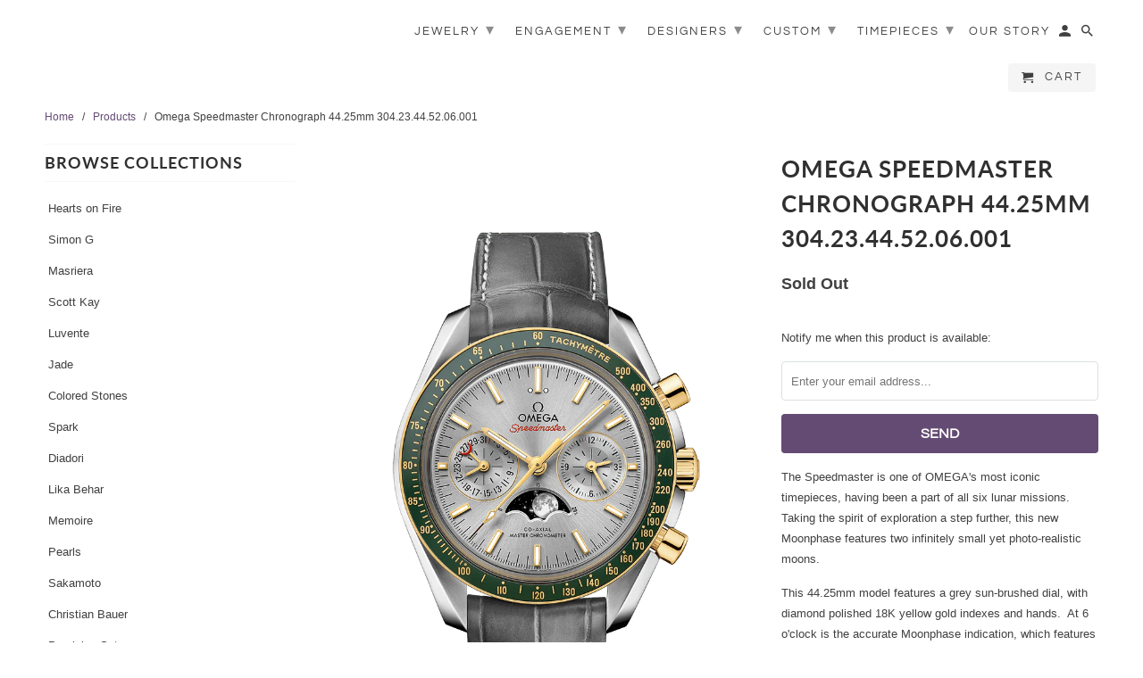

--- FILE ---
content_type: text/html; charset=utf-8
request_url: https://www.smithandbevill.com/products/omega-speedmaster-chronograph-44-25mm-304-23-44-52-06-001
body_size: 17136
content:
<!DOCTYPE html>
<html lang="en">
  <head>
    <meta charset="utf-8">
    <meta http-equiv="cleartype" content="on">
    <meta name="robots" content="index,follow">

    
    <title>Omega Speedmaster Chronograph 44.25mm 304.23.44.52.06.001 - Smith and Bevill Jewelers</title>

    
      <meta name="description" content="The Speedmaster is one of OMEGA&#39;s most iconic timepieces, having been a part of all six lunar missions.  Taking the spirit of exploration a step further, this new Moonphase features two infinitely small yet photo-realistic moons.  This 44.25mm model features a grey sun-brushed dial, with diamond polished 18K yellow gol" />
    

    

<meta name="author" content="Smith and Bevill Jewelers">
<meta property="og:url" content="https://www.smithandbevill.com/products/omega-speedmaster-chronograph-44-25mm-304-23-44-52-06-001">
<meta property="og:site_name" content="Smith and Bevill Jewelers">



  <meta property="og:type" content="product">
  <meta property="og:title" content="Omega Speedmaster Chronograph 44.25mm 304.23.44.52.06.001">

  
    <meta property="og:image" content="https://www.smithandbevill.com/cdn/shop/products/omega-speedmaster-moonwatch-omega-co-axial-master-chronometer-moonphase-chronograph-44-25-mm-30423445206001-l_600x.png?v=1592959497">
    <meta property="og:image:secure_url" content="https://www.smithandbevill.com/cdn/shop/products/omega-speedmaster-moonwatch-omega-co-axial-master-chronometer-moonphase-chronograph-44-25-mm-30423445206001-l_600x.png?v=1592959497">
    
    <meta property="og:image:width" content="800">
    <meta property="og:image:height" content="1100">
    <meta property="og:image:alt" content="Omega Speedmaster Chronograph 44.25mm 304.23.44.52.06.001">
      
   
  <meta property="product:price:amount" content="14,300.00"> 
  <meta property="product:price:currency" content="USD">



  <meta property="og:description" content="The Speedmaster is one of OMEGA&#39;s most iconic timepieces, having been a part of all six lunar missions.  Taking the spirit of exploration a step further, this new Moonphase features two infinitely small yet photo-realistic moons.  This 44.25mm model features a grey sun-brushed dial, with diamond polished 18K yellow gol">




<meta name="twitter:card" content="summary">

  <meta name="twitter:title" content="Omega Speedmaster Chronograph 44.25mm 304.23.44.52.06.001">
  <meta name="twitter:description" content="The Speedmaster is one of OMEGA&#39;s most iconic timepieces, having been a part of all six lunar missions.  Taking the spirit of exploration a step further, this new Moonphase features two infinitely small yet photo-realistic moons. 
This 44.25mm model features a grey sun-brushed dial, with diamond polished 18K yellow gold indexes and hands.  At 6 o&#39;clock is the accurate Moonphase indication, which features a metallic crystal disc microstructured to obtain a high resolution image of the moon. 
The stainless steel 18K gold case is complemented by a green ceramic bezel ring with Ceragold tachymeter scale and presented on a grey leather strap with a polished-brushed foldover clasp.
Powering the timepiece is the OMEGA Co-Axial Master Chronometer 9904, which has been officially certified by METAS.">
  <meta name="twitter:image" content="https://www.smithandbevill.com/cdn/shop/products/omega-speedmaster-moonwatch-omega-co-axial-master-chronometer-moonphase-chronograph-44-25-mm-30423445206001-l_240x.png?v=1592959497">
  <meta name="twitter:image:width" content="240">
  <meta name="twitter:image:height" content="240">
  <meta name="twitter:image:alt" content="Omega Speedmaster Chronograph 44.25mm 304.23.44.52.06.001">



    
    

    <!-- Mobile Specific Metas -->
    <meta name="HandheldFriendly" content="True">
    <meta name="MobileOptimized" content="320">
    <meta name="viewport" content="width=device-width,initial-scale=1">
    <meta name="theme-color" content="#ffffff">

    <!-- Stylesheets for Retina 4.6.4 -->
    <link href="//www.smithandbevill.com/cdn/shop/t/5/assets/styles.scss.css?v=156270777974892331621759259461" rel="stylesheet" type="text/css" media="all" />
    <!--[if lte IE 9]>
      <link href="//www.smithandbevill.com/cdn/shop/t/5/assets/ie.css?v=16370617434440559491572908501" rel="stylesheet" type="text/css" media="all" />
    <![endif]-->

     
      <link rel="shortcut icon" type="image/x-icon" href="//www.smithandbevill.com/cdn/shop/t/5/assets/favicon.png?v=148718616098839658131572908484">
    

    <link rel="canonical" href="https://www.smithandbevill.com/products/omega-speedmaster-chronograph-44-25mm-304-23-44-52-06-001" />

    

    <script src="//www.smithandbevill.com/cdn/shop/t/5/assets/app.js?v=12809167409267646501603772713" type="text/javascript"></script>
    <script>window.performance && window.performance.mark && window.performance.mark('shopify.content_for_header.start');</script><meta id="shopify-digital-wallet" name="shopify-digital-wallet" content="/14532094/digital_wallets/dialog">
<meta name="shopify-checkout-api-token" content="75e3b36b7c1a582b120b47a332b1e251">
<meta id="in-context-paypal-metadata" data-shop-id="14532094" data-venmo-supported="false" data-environment="production" data-locale="en_US" data-paypal-v4="true" data-currency="USD">
<link rel="alternate" type="application/json+oembed" href="https://www.smithandbevill.com/products/omega-speedmaster-chronograph-44-25mm-304-23-44-52-06-001.oembed">
<script async="async" src="/checkouts/internal/preloads.js?locale=en-US"></script>
<link rel="preconnect" href="https://shop.app" crossorigin="anonymous">
<script async="async" src="https://shop.app/checkouts/internal/preloads.js?locale=en-US&shop_id=14532094" crossorigin="anonymous"></script>
<script id="shopify-features" type="application/json">{"accessToken":"75e3b36b7c1a582b120b47a332b1e251","betas":["rich-media-storefront-analytics"],"domain":"www.smithandbevill.com","predictiveSearch":true,"shopId":14532094,"locale":"en"}</script>
<script>var Shopify = Shopify || {};
Shopify.shop = "smith-and-bevill-jewelry.myshopify.com";
Shopify.locale = "en";
Shopify.currency = {"active":"USD","rate":"1.0"};
Shopify.country = "US";
Shopify.theme = {"name":"Retina Theme - Update Nov 2019","id":79202189390,"schema_name":"Retina","schema_version":"4.6.4","theme_store_id":null,"role":"main"};
Shopify.theme.handle = "null";
Shopify.theme.style = {"id":null,"handle":null};
Shopify.cdnHost = "www.smithandbevill.com/cdn";
Shopify.routes = Shopify.routes || {};
Shopify.routes.root = "/";</script>
<script type="module">!function(o){(o.Shopify=o.Shopify||{}).modules=!0}(window);</script>
<script>!function(o){function n(){var o=[];function n(){o.push(Array.prototype.slice.apply(arguments))}return n.q=o,n}var t=o.Shopify=o.Shopify||{};t.loadFeatures=n(),t.autoloadFeatures=n()}(window);</script>
<script>
  window.ShopifyPay = window.ShopifyPay || {};
  window.ShopifyPay.apiHost = "shop.app\/pay";
  window.ShopifyPay.redirectState = null;
</script>
<script id="shop-js-analytics" type="application/json">{"pageType":"product"}</script>
<script defer="defer" async type="module" src="//www.smithandbevill.com/cdn/shopifycloud/shop-js/modules/v2/client.init-shop-cart-sync_BN7fPSNr.en.esm.js"></script>
<script defer="defer" async type="module" src="//www.smithandbevill.com/cdn/shopifycloud/shop-js/modules/v2/chunk.common_Cbph3Kss.esm.js"></script>
<script defer="defer" async type="module" src="//www.smithandbevill.com/cdn/shopifycloud/shop-js/modules/v2/chunk.modal_DKumMAJ1.esm.js"></script>
<script type="module">
  await import("//www.smithandbevill.com/cdn/shopifycloud/shop-js/modules/v2/client.init-shop-cart-sync_BN7fPSNr.en.esm.js");
await import("//www.smithandbevill.com/cdn/shopifycloud/shop-js/modules/v2/chunk.common_Cbph3Kss.esm.js");
await import("//www.smithandbevill.com/cdn/shopifycloud/shop-js/modules/v2/chunk.modal_DKumMAJ1.esm.js");

  window.Shopify.SignInWithShop?.initShopCartSync?.({"fedCMEnabled":true,"windoidEnabled":true});

</script>
<script>
  window.Shopify = window.Shopify || {};
  if (!window.Shopify.featureAssets) window.Shopify.featureAssets = {};
  window.Shopify.featureAssets['shop-js'] = {"shop-cart-sync":["modules/v2/client.shop-cart-sync_CJVUk8Jm.en.esm.js","modules/v2/chunk.common_Cbph3Kss.esm.js","modules/v2/chunk.modal_DKumMAJ1.esm.js"],"init-fed-cm":["modules/v2/client.init-fed-cm_7Fvt41F4.en.esm.js","modules/v2/chunk.common_Cbph3Kss.esm.js","modules/v2/chunk.modal_DKumMAJ1.esm.js"],"init-shop-email-lookup-coordinator":["modules/v2/client.init-shop-email-lookup-coordinator_Cc088_bR.en.esm.js","modules/v2/chunk.common_Cbph3Kss.esm.js","modules/v2/chunk.modal_DKumMAJ1.esm.js"],"init-windoid":["modules/v2/client.init-windoid_hPopwJRj.en.esm.js","modules/v2/chunk.common_Cbph3Kss.esm.js","modules/v2/chunk.modal_DKumMAJ1.esm.js"],"shop-button":["modules/v2/client.shop-button_B0jaPSNF.en.esm.js","modules/v2/chunk.common_Cbph3Kss.esm.js","modules/v2/chunk.modal_DKumMAJ1.esm.js"],"shop-cash-offers":["modules/v2/client.shop-cash-offers_DPIskqss.en.esm.js","modules/v2/chunk.common_Cbph3Kss.esm.js","modules/v2/chunk.modal_DKumMAJ1.esm.js"],"shop-toast-manager":["modules/v2/client.shop-toast-manager_CK7RT69O.en.esm.js","modules/v2/chunk.common_Cbph3Kss.esm.js","modules/v2/chunk.modal_DKumMAJ1.esm.js"],"init-shop-cart-sync":["modules/v2/client.init-shop-cart-sync_BN7fPSNr.en.esm.js","modules/v2/chunk.common_Cbph3Kss.esm.js","modules/v2/chunk.modal_DKumMAJ1.esm.js"],"init-customer-accounts-sign-up":["modules/v2/client.init-customer-accounts-sign-up_CfPf4CXf.en.esm.js","modules/v2/client.shop-login-button_DeIztwXF.en.esm.js","modules/v2/chunk.common_Cbph3Kss.esm.js","modules/v2/chunk.modal_DKumMAJ1.esm.js"],"pay-button":["modules/v2/client.pay-button_CgIwFSYN.en.esm.js","modules/v2/chunk.common_Cbph3Kss.esm.js","modules/v2/chunk.modal_DKumMAJ1.esm.js"],"init-customer-accounts":["modules/v2/client.init-customer-accounts_DQ3x16JI.en.esm.js","modules/v2/client.shop-login-button_DeIztwXF.en.esm.js","modules/v2/chunk.common_Cbph3Kss.esm.js","modules/v2/chunk.modal_DKumMAJ1.esm.js"],"avatar":["modules/v2/client.avatar_BTnouDA3.en.esm.js"],"init-shop-for-new-customer-accounts":["modules/v2/client.init-shop-for-new-customer-accounts_CsZy_esa.en.esm.js","modules/v2/client.shop-login-button_DeIztwXF.en.esm.js","modules/v2/chunk.common_Cbph3Kss.esm.js","modules/v2/chunk.modal_DKumMAJ1.esm.js"],"shop-follow-button":["modules/v2/client.shop-follow-button_BRMJjgGd.en.esm.js","modules/v2/chunk.common_Cbph3Kss.esm.js","modules/v2/chunk.modal_DKumMAJ1.esm.js"],"checkout-modal":["modules/v2/client.checkout-modal_B9Drz_yf.en.esm.js","modules/v2/chunk.common_Cbph3Kss.esm.js","modules/v2/chunk.modal_DKumMAJ1.esm.js"],"shop-login-button":["modules/v2/client.shop-login-button_DeIztwXF.en.esm.js","modules/v2/chunk.common_Cbph3Kss.esm.js","modules/v2/chunk.modal_DKumMAJ1.esm.js"],"lead-capture":["modules/v2/client.lead-capture_DXYzFM3R.en.esm.js","modules/v2/chunk.common_Cbph3Kss.esm.js","modules/v2/chunk.modal_DKumMAJ1.esm.js"],"shop-login":["modules/v2/client.shop-login_CA5pJqmO.en.esm.js","modules/v2/chunk.common_Cbph3Kss.esm.js","modules/v2/chunk.modal_DKumMAJ1.esm.js"],"payment-terms":["modules/v2/client.payment-terms_BxzfvcZJ.en.esm.js","modules/v2/chunk.common_Cbph3Kss.esm.js","modules/v2/chunk.modal_DKumMAJ1.esm.js"]};
</script>
<script>(function() {
  var isLoaded = false;
  function asyncLoad() {
    if (isLoaded) return;
    isLoaded = true;
    var urls = ["https:\/\/loox.io\/widget\/EJg4S_Yi-\/loox.js?shop=smith-and-bevill-jewelry.myshopify.com","https:\/\/shopify.covet.pics\/covet-pics-widget-inject.js?shop=smith-and-bevill-jewelry.myshopify.com"];
    for (var i = 0; i < urls.length; i++) {
      var s = document.createElement('script');
      s.type = 'text/javascript';
      s.async = true;
      s.src = urls[i];
      var x = document.getElementsByTagName('script')[0];
      x.parentNode.insertBefore(s, x);
    }
  };
  if(window.attachEvent) {
    window.attachEvent('onload', asyncLoad);
  } else {
    window.addEventListener('load', asyncLoad, false);
  }
})();</script>
<script id="__st">var __st={"a":14532094,"offset":-28800,"reqid":"9b982259-3b44-4196-b5ce-d8eefb024773-1769725073","pageurl":"www.smithandbevill.com\/products\/omega-speedmaster-chronograph-44-25mm-304-23-44-52-06-001","u":"6192a8978f3d","p":"product","rtyp":"product","rid":4763824357454};</script>
<script>window.ShopifyPaypalV4VisibilityTracking = true;</script>
<script id="captcha-bootstrap">!function(){'use strict';const t='contact',e='account',n='new_comment',o=[[t,t],['blogs',n],['comments',n],[t,'customer']],c=[[e,'customer_login'],[e,'guest_login'],[e,'recover_customer_password'],[e,'create_customer']],r=t=>t.map((([t,e])=>`form[action*='/${t}']:not([data-nocaptcha='true']) input[name='form_type'][value='${e}']`)).join(','),a=t=>()=>t?[...document.querySelectorAll(t)].map((t=>t.form)):[];function s(){const t=[...o],e=r(t);return a(e)}const i='password',u='form_key',d=['recaptcha-v3-token','g-recaptcha-response','h-captcha-response',i],f=()=>{try{return window.sessionStorage}catch{return}},m='__shopify_v',_=t=>t.elements[u];function p(t,e,n=!1){try{const o=window.sessionStorage,c=JSON.parse(o.getItem(e)),{data:r}=function(t){const{data:e,action:n}=t;return t[m]||n?{data:e,action:n}:{data:t,action:n}}(c);for(const[e,n]of Object.entries(r))t.elements[e]&&(t.elements[e].value=n);n&&o.removeItem(e)}catch(o){console.error('form repopulation failed',{error:o})}}const l='form_type',E='cptcha';function T(t){t.dataset[E]=!0}const w=window,h=w.document,L='Shopify',v='ce_forms',y='captcha';let A=!1;((t,e)=>{const n=(g='f06e6c50-85a8-45c8-87d0-21a2b65856fe',I='https://cdn.shopify.com/shopifycloud/storefront-forms-hcaptcha/ce_storefront_forms_captcha_hcaptcha.v1.5.2.iife.js',D={infoText:'Protected by hCaptcha',privacyText:'Privacy',termsText:'Terms'},(t,e,n)=>{const o=w[L][v],c=o.bindForm;if(c)return c(t,g,e,D).then(n);var r;o.q.push([[t,g,e,D],n]),r=I,A||(h.body.append(Object.assign(h.createElement('script'),{id:'captcha-provider',async:!0,src:r})),A=!0)});var g,I,D;w[L]=w[L]||{},w[L][v]=w[L][v]||{},w[L][v].q=[],w[L][y]=w[L][y]||{},w[L][y].protect=function(t,e){n(t,void 0,e),T(t)},Object.freeze(w[L][y]),function(t,e,n,w,h,L){const[v,y,A,g]=function(t,e,n){const i=e?o:[],u=t?c:[],d=[...i,...u],f=r(d),m=r(i),_=r(d.filter((([t,e])=>n.includes(e))));return[a(f),a(m),a(_),s()]}(w,h,L),I=t=>{const e=t.target;return e instanceof HTMLFormElement?e:e&&e.form},D=t=>v().includes(t);t.addEventListener('submit',(t=>{const e=I(t);if(!e)return;const n=D(e)&&!e.dataset.hcaptchaBound&&!e.dataset.recaptchaBound,o=_(e),c=g().includes(e)&&(!o||!o.value);(n||c)&&t.preventDefault(),c&&!n&&(function(t){try{if(!f())return;!function(t){const e=f();if(!e)return;const n=_(t);if(!n)return;const o=n.value;o&&e.removeItem(o)}(t);const e=Array.from(Array(32),(()=>Math.random().toString(36)[2])).join('');!function(t,e){_(t)||t.append(Object.assign(document.createElement('input'),{type:'hidden',name:u})),t.elements[u].value=e}(t,e),function(t,e){const n=f();if(!n)return;const o=[...t.querySelectorAll(`input[type='${i}']`)].map((({name:t})=>t)),c=[...d,...o],r={};for(const[a,s]of new FormData(t).entries())c.includes(a)||(r[a]=s);n.setItem(e,JSON.stringify({[m]:1,action:t.action,data:r}))}(t,e)}catch(e){console.error('failed to persist form',e)}}(e),e.submit())}));const S=(t,e)=>{t&&!t.dataset[E]&&(n(t,e.some((e=>e===t))),T(t))};for(const o of['focusin','change'])t.addEventListener(o,(t=>{const e=I(t);D(e)&&S(e,y())}));const B=e.get('form_key'),M=e.get(l),P=B&&M;t.addEventListener('DOMContentLoaded',(()=>{const t=y();if(P)for(const e of t)e.elements[l].value===M&&p(e,B);[...new Set([...A(),...v().filter((t=>'true'===t.dataset.shopifyCaptcha))])].forEach((e=>S(e,t)))}))}(h,new URLSearchParams(w.location.search),n,t,e,['guest_login'])})(!0,!0)}();</script>
<script integrity="sha256-4kQ18oKyAcykRKYeNunJcIwy7WH5gtpwJnB7kiuLZ1E=" data-source-attribution="shopify.loadfeatures" defer="defer" src="//www.smithandbevill.com/cdn/shopifycloud/storefront/assets/storefront/load_feature-a0a9edcb.js" crossorigin="anonymous"></script>
<script crossorigin="anonymous" defer="defer" src="//www.smithandbevill.com/cdn/shopifycloud/storefront/assets/shopify_pay/storefront-65b4c6d7.js?v=20250812"></script>
<script data-source-attribution="shopify.dynamic_checkout.dynamic.init">var Shopify=Shopify||{};Shopify.PaymentButton=Shopify.PaymentButton||{isStorefrontPortableWallets:!0,init:function(){window.Shopify.PaymentButton.init=function(){};var t=document.createElement("script");t.src="https://www.smithandbevill.com/cdn/shopifycloud/portable-wallets/latest/portable-wallets.en.js",t.type="module",document.head.appendChild(t)}};
</script>
<script data-source-attribution="shopify.dynamic_checkout.buyer_consent">
  function portableWalletsHideBuyerConsent(e){var t=document.getElementById("shopify-buyer-consent"),n=document.getElementById("shopify-subscription-policy-button");t&&n&&(t.classList.add("hidden"),t.setAttribute("aria-hidden","true"),n.removeEventListener("click",e))}function portableWalletsShowBuyerConsent(e){var t=document.getElementById("shopify-buyer-consent"),n=document.getElementById("shopify-subscription-policy-button");t&&n&&(t.classList.remove("hidden"),t.removeAttribute("aria-hidden"),n.addEventListener("click",e))}window.Shopify?.PaymentButton&&(window.Shopify.PaymentButton.hideBuyerConsent=portableWalletsHideBuyerConsent,window.Shopify.PaymentButton.showBuyerConsent=portableWalletsShowBuyerConsent);
</script>
<script data-source-attribution="shopify.dynamic_checkout.cart.bootstrap">document.addEventListener("DOMContentLoaded",(function(){function t(){return document.querySelector("shopify-accelerated-checkout-cart, shopify-accelerated-checkout")}if(t())Shopify.PaymentButton.init();else{new MutationObserver((function(e,n){t()&&(Shopify.PaymentButton.init(),n.disconnect())})).observe(document.body,{childList:!0,subtree:!0})}}));
</script>
<link id="shopify-accelerated-checkout-styles" rel="stylesheet" media="screen" href="https://www.smithandbevill.com/cdn/shopifycloud/portable-wallets/latest/accelerated-checkout-backwards-compat.css" crossorigin="anonymous">
<style id="shopify-accelerated-checkout-cart">
        #shopify-buyer-consent {
  margin-top: 1em;
  display: inline-block;
  width: 100%;
}

#shopify-buyer-consent.hidden {
  display: none;
}

#shopify-subscription-policy-button {
  background: none;
  border: none;
  padding: 0;
  text-decoration: underline;
  font-size: inherit;
  cursor: pointer;
}

#shopify-subscription-policy-button::before {
  box-shadow: none;
}

      </style>

<script>window.performance && window.performance.mark && window.performance.mark('shopify.content_for_header.end');</script>

    <noscript>
      <style>
        img.lazyload[data-sizes="auto"] {
          display: none !important;
        }
        .lazyload--mirage+.transition-helper {
          display: none;
        }
        .image__fallback {
          width: 100vw;
          display: block !important;
          max-width: 100vw !important;
          margin-bottom: 0;
        }
        .product_section:not(.product_slideshow_animation--slide) .flexslider.product_gallery .slides li {
          display: block !important;
        }
        .no-js-only {
          display: inherit !important;
        }
        .icon-cart.cart-button {
          display: none;
        }
        .lazyload {
          opacity: 1;
          -webkit-filter: blur(0);
          filter: blur(0);
        }
        .animate_right,
        .animate_left,
        .animate_up,
        .animate_down {
          opacity: 1;
        }
        .flexslider .slides>li {
          display: block;
        }
        .product_section .product_form {
          opacity: 1;
        }
        .multi_select,
        form .select {
          display: block !important;
        }
        .swatch_options {
          display: none;
        }
        .primary_logo {
          display: block;
        }
      </style>
    </noscript>
  
	<script>var loox_global_hash = '1488494429466';</script>
<link href="https://monorail-edge.shopifysvc.com" rel="dns-prefetch">
<script>(function(){if ("sendBeacon" in navigator && "performance" in window) {try {var session_token_from_headers = performance.getEntriesByType('navigation')[0].serverTiming.find(x => x.name == '_s').description;} catch {var session_token_from_headers = undefined;}var session_cookie_matches = document.cookie.match(/_shopify_s=([^;]*)/);var session_token_from_cookie = session_cookie_matches && session_cookie_matches.length === 2 ? session_cookie_matches[1] : "";var session_token = session_token_from_headers || session_token_from_cookie || "";function handle_abandonment_event(e) {var entries = performance.getEntries().filter(function(entry) {return /monorail-edge.shopifysvc.com/.test(entry.name);});if (!window.abandonment_tracked && entries.length === 0) {window.abandonment_tracked = true;var currentMs = Date.now();var navigation_start = performance.timing.navigationStart;var payload = {shop_id: 14532094,url: window.location.href,navigation_start,duration: currentMs - navigation_start,session_token,page_type: "product"};window.navigator.sendBeacon("https://monorail-edge.shopifysvc.com/v1/produce", JSON.stringify({schema_id: "online_store_buyer_site_abandonment/1.1",payload: payload,metadata: {event_created_at_ms: currentMs,event_sent_at_ms: currentMs}}));}}window.addEventListener('pagehide', handle_abandonment_event);}}());</script>
<script id="web-pixels-manager-setup">(function e(e,d,r,n,o){if(void 0===o&&(o={}),!Boolean(null===(a=null===(i=window.Shopify)||void 0===i?void 0:i.analytics)||void 0===a?void 0:a.replayQueue)){var i,a;window.Shopify=window.Shopify||{};var t=window.Shopify;t.analytics=t.analytics||{};var s=t.analytics;s.replayQueue=[],s.publish=function(e,d,r){return s.replayQueue.push([e,d,r]),!0};try{self.performance.mark("wpm:start")}catch(e){}var l=function(){var e={modern:/Edge?\/(1{2}[4-9]|1[2-9]\d|[2-9]\d{2}|\d{4,})\.\d+(\.\d+|)|Firefox\/(1{2}[4-9]|1[2-9]\d|[2-9]\d{2}|\d{4,})\.\d+(\.\d+|)|Chrom(ium|e)\/(9{2}|\d{3,})\.\d+(\.\d+|)|(Maci|X1{2}).+ Version\/(15\.\d+|(1[6-9]|[2-9]\d|\d{3,})\.\d+)([,.]\d+|)( \(\w+\)|)( Mobile\/\w+|) Safari\/|Chrome.+OPR\/(9{2}|\d{3,})\.\d+\.\d+|(CPU[ +]OS|iPhone[ +]OS|CPU[ +]iPhone|CPU IPhone OS|CPU iPad OS)[ +]+(15[._]\d+|(1[6-9]|[2-9]\d|\d{3,})[._]\d+)([._]\d+|)|Android:?[ /-](13[3-9]|1[4-9]\d|[2-9]\d{2}|\d{4,})(\.\d+|)(\.\d+|)|Android.+Firefox\/(13[5-9]|1[4-9]\d|[2-9]\d{2}|\d{4,})\.\d+(\.\d+|)|Android.+Chrom(ium|e)\/(13[3-9]|1[4-9]\d|[2-9]\d{2}|\d{4,})\.\d+(\.\d+|)|SamsungBrowser\/([2-9]\d|\d{3,})\.\d+/,legacy:/Edge?\/(1[6-9]|[2-9]\d|\d{3,})\.\d+(\.\d+|)|Firefox\/(5[4-9]|[6-9]\d|\d{3,})\.\d+(\.\d+|)|Chrom(ium|e)\/(5[1-9]|[6-9]\d|\d{3,})\.\d+(\.\d+|)([\d.]+$|.*Safari\/(?![\d.]+ Edge\/[\d.]+$))|(Maci|X1{2}).+ Version\/(10\.\d+|(1[1-9]|[2-9]\d|\d{3,})\.\d+)([,.]\d+|)( \(\w+\)|)( Mobile\/\w+|) Safari\/|Chrome.+OPR\/(3[89]|[4-9]\d|\d{3,})\.\d+\.\d+|(CPU[ +]OS|iPhone[ +]OS|CPU[ +]iPhone|CPU IPhone OS|CPU iPad OS)[ +]+(10[._]\d+|(1[1-9]|[2-9]\d|\d{3,})[._]\d+)([._]\d+|)|Android:?[ /-](13[3-9]|1[4-9]\d|[2-9]\d{2}|\d{4,})(\.\d+|)(\.\d+|)|Mobile Safari.+OPR\/([89]\d|\d{3,})\.\d+\.\d+|Android.+Firefox\/(13[5-9]|1[4-9]\d|[2-9]\d{2}|\d{4,})\.\d+(\.\d+|)|Android.+Chrom(ium|e)\/(13[3-9]|1[4-9]\d|[2-9]\d{2}|\d{4,})\.\d+(\.\d+|)|Android.+(UC? ?Browser|UCWEB|U3)[ /]?(15\.([5-9]|\d{2,})|(1[6-9]|[2-9]\d|\d{3,})\.\d+)\.\d+|SamsungBrowser\/(5\.\d+|([6-9]|\d{2,})\.\d+)|Android.+MQ{2}Browser\/(14(\.(9|\d{2,})|)|(1[5-9]|[2-9]\d|\d{3,})(\.\d+|))(\.\d+|)|K[Aa][Ii]OS\/(3\.\d+|([4-9]|\d{2,})\.\d+)(\.\d+|)/},d=e.modern,r=e.legacy,n=navigator.userAgent;return n.match(d)?"modern":n.match(r)?"legacy":"unknown"}(),u="modern"===l?"modern":"legacy",c=(null!=n?n:{modern:"",legacy:""})[u],f=function(e){return[e.baseUrl,"/wpm","/b",e.hashVersion,"modern"===e.buildTarget?"m":"l",".js"].join("")}({baseUrl:d,hashVersion:r,buildTarget:u}),m=function(e){var d=e.version,r=e.bundleTarget,n=e.surface,o=e.pageUrl,i=e.monorailEndpoint;return{emit:function(e){var a=e.status,t=e.errorMsg,s=(new Date).getTime(),l=JSON.stringify({metadata:{event_sent_at_ms:s},events:[{schema_id:"web_pixels_manager_load/3.1",payload:{version:d,bundle_target:r,page_url:o,status:a,surface:n,error_msg:t},metadata:{event_created_at_ms:s}}]});if(!i)return console&&console.warn&&console.warn("[Web Pixels Manager] No Monorail endpoint provided, skipping logging."),!1;try{return self.navigator.sendBeacon.bind(self.navigator)(i,l)}catch(e){}var u=new XMLHttpRequest;try{return u.open("POST",i,!0),u.setRequestHeader("Content-Type","text/plain"),u.send(l),!0}catch(e){return console&&console.warn&&console.warn("[Web Pixels Manager] Got an unhandled error while logging to Monorail."),!1}}}}({version:r,bundleTarget:l,surface:e.surface,pageUrl:self.location.href,monorailEndpoint:e.monorailEndpoint});try{o.browserTarget=l,function(e){var d=e.src,r=e.async,n=void 0===r||r,o=e.onload,i=e.onerror,a=e.sri,t=e.scriptDataAttributes,s=void 0===t?{}:t,l=document.createElement("script"),u=document.querySelector("head"),c=document.querySelector("body");if(l.async=n,l.src=d,a&&(l.integrity=a,l.crossOrigin="anonymous"),s)for(var f in s)if(Object.prototype.hasOwnProperty.call(s,f))try{l.dataset[f]=s[f]}catch(e){}if(o&&l.addEventListener("load",o),i&&l.addEventListener("error",i),u)u.appendChild(l);else{if(!c)throw new Error("Did not find a head or body element to append the script");c.appendChild(l)}}({src:f,async:!0,onload:function(){if(!function(){var e,d;return Boolean(null===(d=null===(e=window.Shopify)||void 0===e?void 0:e.analytics)||void 0===d?void 0:d.initialized)}()){var d=window.webPixelsManager.init(e)||void 0;if(d){var r=window.Shopify.analytics;r.replayQueue.forEach((function(e){var r=e[0],n=e[1],o=e[2];d.publishCustomEvent(r,n,o)})),r.replayQueue=[],r.publish=d.publishCustomEvent,r.visitor=d.visitor,r.initialized=!0}}},onerror:function(){return m.emit({status:"failed",errorMsg:"".concat(f," has failed to load")})},sri:function(e){var d=/^sha384-[A-Za-z0-9+/=]+$/;return"string"==typeof e&&d.test(e)}(c)?c:"",scriptDataAttributes:o}),m.emit({status:"loading"})}catch(e){m.emit({status:"failed",errorMsg:(null==e?void 0:e.message)||"Unknown error"})}}})({shopId: 14532094,storefrontBaseUrl: "https://www.smithandbevill.com",extensionsBaseUrl: "https://extensions.shopifycdn.com/cdn/shopifycloud/web-pixels-manager",monorailEndpoint: "https://monorail-edge.shopifysvc.com/unstable/produce_batch",surface: "storefront-renderer",enabledBetaFlags: ["2dca8a86"],webPixelsConfigList: [{"id":"169312500","configuration":"{\"pixel_id\":\"1103765676784752\",\"pixel_type\":\"facebook_pixel\",\"metaapp_system_user_token\":\"-\"}","eventPayloadVersion":"v1","runtimeContext":"OPEN","scriptVersion":"ca16bc87fe92b6042fbaa3acc2fbdaa6","type":"APP","apiClientId":2329312,"privacyPurposes":["ANALYTICS","MARKETING","SALE_OF_DATA"],"dataSharingAdjustments":{"protectedCustomerApprovalScopes":["read_customer_address","read_customer_email","read_customer_name","read_customer_personal_data","read_customer_phone"]}},{"id":"61079796","configuration":"{\"tagID\":\"2613843052282\"}","eventPayloadVersion":"v1","runtimeContext":"STRICT","scriptVersion":"18031546ee651571ed29edbe71a3550b","type":"APP","apiClientId":3009811,"privacyPurposes":["ANALYTICS","MARKETING","SALE_OF_DATA"],"dataSharingAdjustments":{"protectedCustomerApprovalScopes":["read_customer_address","read_customer_email","read_customer_name","read_customer_personal_data","read_customer_phone"]}},{"id":"62849268","eventPayloadVersion":"v1","runtimeContext":"LAX","scriptVersion":"1","type":"CUSTOM","privacyPurposes":["ANALYTICS"],"name":"Google Analytics tag (migrated)"},{"id":"shopify-app-pixel","configuration":"{}","eventPayloadVersion":"v1","runtimeContext":"STRICT","scriptVersion":"0450","apiClientId":"shopify-pixel","type":"APP","privacyPurposes":["ANALYTICS","MARKETING"]},{"id":"shopify-custom-pixel","eventPayloadVersion":"v1","runtimeContext":"LAX","scriptVersion":"0450","apiClientId":"shopify-pixel","type":"CUSTOM","privacyPurposes":["ANALYTICS","MARKETING"]}],isMerchantRequest: false,initData: {"shop":{"name":"Smith and Bevill Jewelers","paymentSettings":{"currencyCode":"USD"},"myshopifyDomain":"smith-and-bevill-jewelry.myshopify.com","countryCode":"US","storefrontUrl":"https:\/\/www.smithandbevill.com"},"customer":null,"cart":null,"checkout":null,"productVariants":[{"price":{"amount":14300.0,"currencyCode":"USD"},"product":{"title":"Omega Speedmaster Chronograph 44.25mm 304.23.44.52.06.001","vendor":"Omega","id":"4763824357454","untranslatedTitle":"Omega Speedmaster Chronograph 44.25mm 304.23.44.52.06.001","url":"\/products\/omega-speedmaster-chronograph-44-25mm-304-23-44-52-06-001","type":"Watch"},"id":"32392754200654","image":{"src":"\/\/www.smithandbevill.com\/cdn\/shop\/products\/omega-speedmaster-moonwatch-omega-co-axial-master-chronometer-moonphase-chronograph-44-25-mm-30423445206001-l.png?v=1592959497"},"sku":"304.23.44.52.06.001","title":"Default Title","untranslatedTitle":"Default Title"}],"purchasingCompany":null},},"https://www.smithandbevill.com/cdn","1d2a099fw23dfb22ep557258f5m7a2edbae",{"modern":"","legacy":""},{"shopId":"14532094","storefrontBaseUrl":"https:\/\/www.smithandbevill.com","extensionBaseUrl":"https:\/\/extensions.shopifycdn.com\/cdn\/shopifycloud\/web-pixels-manager","surface":"storefront-renderer","enabledBetaFlags":"[\"2dca8a86\"]","isMerchantRequest":"false","hashVersion":"1d2a099fw23dfb22ep557258f5m7a2edbae","publish":"custom","events":"[[\"page_viewed\",{}],[\"product_viewed\",{\"productVariant\":{\"price\":{\"amount\":14300.0,\"currencyCode\":\"USD\"},\"product\":{\"title\":\"Omega Speedmaster Chronograph 44.25mm 304.23.44.52.06.001\",\"vendor\":\"Omega\",\"id\":\"4763824357454\",\"untranslatedTitle\":\"Omega Speedmaster Chronograph 44.25mm 304.23.44.52.06.001\",\"url\":\"\/products\/omega-speedmaster-chronograph-44-25mm-304-23-44-52-06-001\",\"type\":\"Watch\"},\"id\":\"32392754200654\",\"image\":{\"src\":\"\/\/www.smithandbevill.com\/cdn\/shop\/products\/omega-speedmaster-moonwatch-omega-co-axial-master-chronometer-moonphase-chronograph-44-25-mm-30423445206001-l.png?v=1592959497\"},\"sku\":\"304.23.44.52.06.001\",\"title\":\"Default Title\",\"untranslatedTitle\":\"Default Title\"}}]]"});</script><script>
  window.ShopifyAnalytics = window.ShopifyAnalytics || {};
  window.ShopifyAnalytics.meta = window.ShopifyAnalytics.meta || {};
  window.ShopifyAnalytics.meta.currency = 'USD';
  var meta = {"product":{"id":4763824357454,"gid":"gid:\/\/shopify\/Product\/4763824357454","vendor":"Omega","type":"Watch","handle":"omega-speedmaster-chronograph-44-25mm-304-23-44-52-06-001","variants":[{"id":32392754200654,"price":1430000,"name":"Omega Speedmaster Chronograph 44.25mm 304.23.44.52.06.001","public_title":null,"sku":"304.23.44.52.06.001"}],"remote":false},"page":{"pageType":"product","resourceType":"product","resourceId":4763824357454,"requestId":"9b982259-3b44-4196-b5ce-d8eefb024773-1769725073"}};
  for (var attr in meta) {
    window.ShopifyAnalytics.meta[attr] = meta[attr];
  }
</script>
<script class="analytics">
  (function () {
    var customDocumentWrite = function(content) {
      var jquery = null;

      if (window.jQuery) {
        jquery = window.jQuery;
      } else if (window.Checkout && window.Checkout.$) {
        jquery = window.Checkout.$;
      }

      if (jquery) {
        jquery('body').append(content);
      }
    };

    var hasLoggedConversion = function(token) {
      if (token) {
        return document.cookie.indexOf('loggedConversion=' + token) !== -1;
      }
      return false;
    }

    var setCookieIfConversion = function(token) {
      if (token) {
        var twoMonthsFromNow = new Date(Date.now());
        twoMonthsFromNow.setMonth(twoMonthsFromNow.getMonth() + 2);

        document.cookie = 'loggedConversion=' + token + '; expires=' + twoMonthsFromNow;
      }
    }

    var trekkie = window.ShopifyAnalytics.lib = window.trekkie = window.trekkie || [];
    if (trekkie.integrations) {
      return;
    }
    trekkie.methods = [
      'identify',
      'page',
      'ready',
      'track',
      'trackForm',
      'trackLink'
    ];
    trekkie.factory = function(method) {
      return function() {
        var args = Array.prototype.slice.call(arguments);
        args.unshift(method);
        trekkie.push(args);
        return trekkie;
      };
    };
    for (var i = 0; i < trekkie.methods.length; i++) {
      var key = trekkie.methods[i];
      trekkie[key] = trekkie.factory(key);
    }
    trekkie.load = function(config) {
      trekkie.config = config || {};
      trekkie.config.initialDocumentCookie = document.cookie;
      var first = document.getElementsByTagName('script')[0];
      var script = document.createElement('script');
      script.type = 'text/javascript';
      script.onerror = function(e) {
        var scriptFallback = document.createElement('script');
        scriptFallback.type = 'text/javascript';
        scriptFallback.onerror = function(error) {
                var Monorail = {
      produce: function produce(monorailDomain, schemaId, payload) {
        var currentMs = new Date().getTime();
        var event = {
          schema_id: schemaId,
          payload: payload,
          metadata: {
            event_created_at_ms: currentMs,
            event_sent_at_ms: currentMs
          }
        };
        return Monorail.sendRequest("https://" + monorailDomain + "/v1/produce", JSON.stringify(event));
      },
      sendRequest: function sendRequest(endpointUrl, payload) {
        // Try the sendBeacon API
        if (window && window.navigator && typeof window.navigator.sendBeacon === 'function' && typeof window.Blob === 'function' && !Monorail.isIos12()) {
          var blobData = new window.Blob([payload], {
            type: 'text/plain'
          });

          if (window.navigator.sendBeacon(endpointUrl, blobData)) {
            return true;
          } // sendBeacon was not successful

        } // XHR beacon

        var xhr = new XMLHttpRequest();

        try {
          xhr.open('POST', endpointUrl);
          xhr.setRequestHeader('Content-Type', 'text/plain');
          xhr.send(payload);
        } catch (e) {
          console.log(e);
        }

        return false;
      },
      isIos12: function isIos12() {
        return window.navigator.userAgent.lastIndexOf('iPhone; CPU iPhone OS 12_') !== -1 || window.navigator.userAgent.lastIndexOf('iPad; CPU OS 12_') !== -1;
      }
    };
    Monorail.produce('monorail-edge.shopifysvc.com',
      'trekkie_storefront_load_errors/1.1',
      {shop_id: 14532094,
      theme_id: 79202189390,
      app_name: "storefront",
      context_url: window.location.href,
      source_url: "//www.smithandbevill.com/cdn/s/trekkie.storefront.c59ea00e0474b293ae6629561379568a2d7c4bba.min.js"});

        };
        scriptFallback.async = true;
        scriptFallback.src = '//www.smithandbevill.com/cdn/s/trekkie.storefront.c59ea00e0474b293ae6629561379568a2d7c4bba.min.js';
        first.parentNode.insertBefore(scriptFallback, first);
      };
      script.async = true;
      script.src = '//www.smithandbevill.com/cdn/s/trekkie.storefront.c59ea00e0474b293ae6629561379568a2d7c4bba.min.js';
      first.parentNode.insertBefore(script, first);
    };
    trekkie.load(
      {"Trekkie":{"appName":"storefront","development":false,"defaultAttributes":{"shopId":14532094,"isMerchantRequest":null,"themeId":79202189390,"themeCityHash":"3450431806662575564","contentLanguage":"en","currency":"USD","eventMetadataId":"9d516c85-9360-4ad6-93b1-77edab25169d"},"isServerSideCookieWritingEnabled":true,"monorailRegion":"shop_domain","enabledBetaFlags":["65f19447","b5387b81"]},"Session Attribution":{},"S2S":{"facebookCapiEnabled":true,"source":"trekkie-storefront-renderer","apiClientId":580111}}
    );

    var loaded = false;
    trekkie.ready(function() {
      if (loaded) return;
      loaded = true;

      window.ShopifyAnalytics.lib = window.trekkie;

      var originalDocumentWrite = document.write;
      document.write = customDocumentWrite;
      try { window.ShopifyAnalytics.merchantGoogleAnalytics.call(this); } catch(error) {};
      document.write = originalDocumentWrite;

      window.ShopifyAnalytics.lib.page(null,{"pageType":"product","resourceType":"product","resourceId":4763824357454,"requestId":"9b982259-3b44-4196-b5ce-d8eefb024773-1769725073","shopifyEmitted":true});

      var match = window.location.pathname.match(/checkouts\/(.+)\/(thank_you|post_purchase)/)
      var token = match? match[1]: undefined;
      if (!hasLoggedConversion(token)) {
        setCookieIfConversion(token);
        window.ShopifyAnalytics.lib.track("Viewed Product",{"currency":"USD","variantId":32392754200654,"productId":4763824357454,"productGid":"gid:\/\/shopify\/Product\/4763824357454","name":"Omega Speedmaster Chronograph 44.25mm 304.23.44.52.06.001","price":"14300.00","sku":"304.23.44.52.06.001","brand":"Omega","variant":null,"category":"Watch","nonInteraction":true,"remote":false},undefined,undefined,{"shopifyEmitted":true});
      window.ShopifyAnalytics.lib.track("monorail:\/\/trekkie_storefront_viewed_product\/1.1",{"currency":"USD","variantId":32392754200654,"productId":4763824357454,"productGid":"gid:\/\/shopify\/Product\/4763824357454","name":"Omega Speedmaster Chronograph 44.25mm 304.23.44.52.06.001","price":"14300.00","sku":"304.23.44.52.06.001","brand":"Omega","variant":null,"category":"Watch","nonInteraction":true,"remote":false,"referer":"https:\/\/www.smithandbevill.com\/products\/omega-speedmaster-chronograph-44-25mm-304-23-44-52-06-001"});
      }
    });


        var eventsListenerScript = document.createElement('script');
        eventsListenerScript.async = true;
        eventsListenerScript.src = "//www.smithandbevill.com/cdn/shopifycloud/storefront/assets/shop_events_listener-3da45d37.js";
        document.getElementsByTagName('head')[0].appendChild(eventsListenerScript);

})();</script>
  <script>
  if (!window.ga || (window.ga && typeof window.ga !== 'function')) {
    window.ga = function ga() {
      (window.ga.q = window.ga.q || []).push(arguments);
      if (window.Shopify && window.Shopify.analytics && typeof window.Shopify.analytics.publish === 'function') {
        window.Shopify.analytics.publish("ga_stub_called", {}, {sendTo: "google_osp_migration"});
      }
      console.error("Shopify's Google Analytics stub called with:", Array.from(arguments), "\nSee https://help.shopify.com/manual/promoting-marketing/pixels/pixel-migration#google for more information.");
    };
    if (window.Shopify && window.Shopify.analytics && typeof window.Shopify.analytics.publish === 'function') {
      window.Shopify.analytics.publish("ga_stub_initialized", {}, {sendTo: "google_osp_migration"});
    }
  }
</script>
<script
  defer
  src="https://www.smithandbevill.com/cdn/shopifycloud/perf-kit/shopify-perf-kit-3.1.0.min.js"
  data-application="storefront-renderer"
  data-shop-id="14532094"
  data-render-region="gcp-us-east1"
  data-page-type="product"
  data-theme-instance-id="79202189390"
  data-theme-name="Retina"
  data-theme-version="4.6.4"
  data-monorail-region="shop_domain"
  data-resource-timing-sampling-rate="10"
  data-shs="true"
  data-shs-beacon="true"
  data-shs-export-with-fetch="true"
  data-shs-logs-sample-rate="1"
  data-shs-beacon-endpoint="https://www.smithandbevill.com/api/collect"
></script>
</head>
  
  <body class="product "
    data-money-format="${{amount}}" data-active-currency="USD">

    <div id="content_wrapper">

      <div id="shopify-section-header" class="shopify-section header-section"><div id="header" class="mobile-header mobile-sticky-header--false" data-search-enabled="true">
  
  <a href="#nav" class="icon-menu" aria-haspopup="true" aria-label="Menu" role="nav"><span>Menu</span></a>
  
  <a href="#cart" class="icon-cart cart-button right"><span>0</span></a>
</div>

  <div class="container mobile_logo logo-below">
    <div class="logo">
      <a href="https://www.smithandbevill.com" title="Smith and Bevill Jewelers">
        
          <img src="//www.smithandbevill.com/cdn/shop/files/logo_home_280x@2x.png?v=1613749235" alt="Smith and Bevill Jewelers" />
        
      </a>
    </div>
  </div>


<div class="hidden">
  <div id="nav">
    <ul>
      
        
          <li >
            
              <span>Jewelry</span>
            
            <ul>
              
                
                  <li ><a href="/collections/antique-estate">Antique & Estate</a></li>
                
              
                
                  <li ><a href="/collections/colored-gemstones">Colored Gemstones</a></li>
                
              
                
                  <li ><a href="/collections/jade">Jade</a></li>
                
              
                
                  <li ><a href="/collections/pearls">Pearls</a></li>
                
              
                
                  <li ><a href="/collections/diamond-jewelry">Diamond Jewelry</a></li>
                
              
                
                  <li ><a href="/collections/gold-jewelry">Gold Jewelry</a></li>
                
              
                
                  <li ><a href="/collections/gift-ideas">Gift Ideas</a></li>
                
              
            </ul>
          </li>
        
      
        
          <li >
            
              <span>Engagement</span>
            
            <ul>
              
                
                  <li ><a href="/collections/engagement-rings">Engagement Rings</a></li>
                
              
                
                  <li ><a href="/collections/womens-wedding-rings">Women's Wedding Bands</a></li>
                
              
                
                  <li ><a href="/collections/mens-wedding-rings">Men's Wedding Bands</a></li>
                
              
                
                  <li ><a href="/collections/wedding-jewelry">Wedding Jewelry</a></li>
                
              
                
                  <li ><a href="/collections/antique-estate">Antique & Vintage</a></li>
                
              
            </ul>
          </li>
        
      
        
          <li >
            
              <span>Designers</span>
            
            <ul>
              
                
                  <li ><a href="/collections/christian-bauer">Christian Bauer</a></li>
                
              
                
                  <li ><a href="/collections/diadori">Diadori</a></li>
                
              
                
                  <li ><a href="/collections/french-master-1">French Master</a></li>
                
              
                
                  <li ><a href="/collections/hearts-on-fire">Hearts on Fire</a></li>
                
              
                
                  <li ><a href="/collections/karl-lagerfeld">KARL LAGERFELD</a></li>
                
              
                
                  <li ><a href="/collections/lika-behar">Lika Behar</a></li>
                
              
                
                  <li ><a href="/collections/la-venti">Luvente</a></li>
                
              
                
                  <li ><a href="/collections/masriera">Masriera</a></li>
                
              
                
                  <li ><a href="/collections/memoire">Memoire</a></li>
                
              
                
                  <li ><a href="/collections/michael-daniels">Michael Daniels</a></li>
                
              
                
                  <li ><a href="/collections/precision-set-1">Precision Set</a></li>
                
              
                
                  <li ><a href="/collections/sakamoto">Sakamoto</a></li>
                
              
                
                  <li ><a href="/collections/scott-kay">Scott Kay</a></li>
                
              
                
                  <li ><a href="/collections/simon-g">Simon G</a></li>
                
              
                
                  <li ><a href="/collections/spark">Spark</a></li>
                
              
                
                  <li ><a href="/collections/william-henry-studio">William Henry Studio</a></li>
                
              
                
                  <li ><a href="/collections/steven-battelle">Steven Battelle</a></li>
                
              
                
                  <li ><a href="/collections/jewelmer">Jewelmer</a></li>
                
              
            </ul>
          </li>
        
      
        
          <li >
            
              <span>Custom</span>
            
            <ul>
              
                
                  <li ><a href="/pages/diamond-sourcing">Diamond Sourcing</a></li>
                
              
                
                  <li ><a href="/pages/we-buy-gold-silver">We Buy Gold & Silver</a></li>
                
              
            </ul>
          </li>
        
      
        
          <li >
            
              <span>Timepieces</span>
            
            <ul>
              
                
                  <li ><a href="/collections/omega">Omega</a></li>
                
              
                
                  <li ><a href="/collections/vintage-timepieces">Vintage</a></li>
                
              
                
                  <li ><a href="/collections/frederique-constant">Frederique Constant</a></li>
                
              
            </ul>
          </li>
        
      
        
          <li ><a href="/pages/about-us">Our Story</a></li>
        
      
      
        
          <li>
            <a href="/account/login" id="customer_login_link">My Account</a>
          </li>
        
      
      
    </ul>
  </div>

  <form action="/checkout" method="post" id="cart">
    <ul data-money-format="${{amount}}" data-shop-currency="USD" data-shop-name="Smith and Bevill Jewelers">
      <li class="mm-subtitle"><a class="mm-subclose continue" href="#cart">Continue Shopping</a></li>

      
        <li class="mm-label empty_cart"><a href="/cart">Your Cart is Empty</a></li>
      
    </ul>
  </form>
</div>



<div class="header default-header  behind-menu--true header_bar  transparent-header--true">

  

  <div class="container">
    <div class="four columns logo" data-secondary-logo>
      <a href="https://www.smithandbevill.com" title="Smith and Bevill Jewelers">
        
          <img src="//www.smithandbevill.com/cdn/shop/files/logo_home_280x@2x.png?v=1613749235" alt="Smith and Bevill Jewelers" class="primary_logo" />

          
            <img src="//www.smithandbevill.com/cdn/shop/files/logo_home_280x@2x.png?v=1613749235" alt="Smith and Bevill Jewelers" class="secondary_logo" />
          
        
      </a>
    </div>

    <div class="twelve columns nav mobile_hidden">
      <ul class="menu" role="navigation">
        
        
          

            
            
            
            

            <li class="sub-menu" aria-haspopup="true" aria-expanded="false">
              <a href="#" class="dropdown-link ">Jewelry
              <span class="arrow">▾</span></a>
              <div class="dropdown  ">
                <ul class="submenu_list">
                  
                  
                  
                    
                    <li><a href="/collections/antique-estate">Antique & Estate</a></li>
                    

                    
                  
                    
                    <li><a href="/collections/colored-gemstones">Colored Gemstones</a></li>
                    

                    
                  
                    
                    <li><a href="/collections/jade">Jade</a></li>
                    

                    
                  
                    
                    <li><a href="/collections/pearls">Pearls</a></li>
                    

                    
                  
                    
                    <li><a href="/collections/diamond-jewelry">Diamond Jewelry</a></li>
                    

                    
                  
                    
                    <li><a href="/collections/gold-jewelry">Gold Jewelry</a></li>
                    

                    
                  
                    
                    <li><a href="/collections/gift-ideas">Gift Ideas</a></li>
                    

                    
                  
                </ul>
              </div>
            </li>
          
        
          

            
            
            
            

            <li class="sub-menu" aria-haspopup="true" aria-expanded="false">
              <a href="#" class="dropdown-link ">Engagement
              <span class="arrow">▾</span></a>
              <div class="dropdown  ">
                <ul class="submenu_list">
                  
                  
                  
                    
                    <li><a href="/collections/engagement-rings">Engagement Rings</a></li>
                    

                    
                  
                    
                    <li><a href="/collections/womens-wedding-rings">Women's Wedding Bands</a></li>
                    

                    
                  
                    
                    <li><a href="/collections/mens-wedding-rings">Men's Wedding Bands</a></li>
                    

                    
                  
                    
                    <li><a href="/collections/wedding-jewelry">Wedding Jewelry</a></li>
                    

                    
                  
                    
                    <li><a href="/collections/antique-estate">Antique & Vintage</a></li>
                    

                    
                  
                </ul>
              </div>
            </li>
          
        
          

            
            
            
            

            <li class="sub-menu" aria-haspopup="true" aria-expanded="false">
              <a href="#" class="dropdown-link ">Designers
              <span class="arrow">▾</span></a>
              <div class="dropdown dropdown-wide ">
                <ul class="submenu_list">
                  
                  
                  
                    
                    <li><a href="/collections/christian-bauer">Christian Bauer</a></li>
                    

                    
                  
                    
                    <li><a href="/collections/diadori">Diadori</a></li>
                    

                    
                  
                    
                    <li><a href="/collections/french-master-1">French Master</a></li>
                    

                    
                  
                    
                    <li><a href="/collections/hearts-on-fire">Hearts on Fire</a></li>
                    

                    
                  
                    
                    <li><a href="/collections/karl-lagerfeld">KARL LAGERFELD</a></li>
                    

                    
                  
                    
                    <li><a href="/collections/lika-behar">Lika Behar</a></li>
                    

                    
                  
                    
                    <li><a href="/collections/la-venti">Luvente</a></li>
                    

                    
                  
                    
                    <li><a href="/collections/masriera">Masriera</a></li>
                    

                    
                  
                    
                    <li><a href="/collections/memoire">Memoire</a></li>
                    

                    
                  
                    
                    <li><a href="/collections/michael-daniels">Michael Daniels</a></li>
                    

                    
                      
                      </ul>
                      <ul class="submenu_list">
                    
                  
                    
                    <li><a href="/collections/precision-set-1">Precision Set</a></li>
                    

                    
                  
                    
                    <li><a href="/collections/sakamoto">Sakamoto</a></li>
                    

                    
                  
                    
                    <li><a href="/collections/scott-kay">Scott Kay</a></li>
                    

                    
                  
                    
                    <li><a href="/collections/simon-g">Simon G</a></li>
                    

                    
                  
                    
                    <li><a href="/collections/spark">Spark</a></li>
                    

                    
                  
                    
                    <li><a href="/collections/william-henry-studio">William Henry Studio</a></li>
                    

                    
                  
                    
                    <li><a href="/collections/steven-battelle">Steven Battelle</a></li>
                    

                    
                  
                    
                    <li><a href="/collections/jewelmer">Jewelmer</a></li>
                    

                    
                  
                </ul>
              </div>
            </li>
          
        
          

            
            
            
            

            <li class="sub-menu" aria-haspopup="true" aria-expanded="false">
              <a href="#" class="dropdown-link ">Custom
              <span class="arrow">▾</span></a>
              <div class="dropdown  ">
                <ul class="submenu_list">
                  
                  
                  
                    
                    <li><a href="/pages/diamond-sourcing">Diamond Sourcing</a></li>
                    

                    
                  
                    
                    <li><a href="/pages/we-buy-gold-silver">We Buy Gold & Silver</a></li>
                    

                    
                  
                </ul>
              </div>
            </li>
          
        
          

            
            
            
            

            <li class="sub-menu" aria-haspopup="true" aria-expanded="false">
              <a href="#" class="dropdown-link ">Timepieces
              <span class="arrow">▾</span></a>
              <div class="dropdown  ">
                <ul class="submenu_list">
                  
                  
                  
                    
                    <li><a href="/collections/omega">Omega</a></li>
                    

                    
                  
                    
                    <li><a href="/collections/vintage-timepieces">Vintage</a></li>
                    

                    
                  
                    
                    <li><a href="/collections/frederique-constant">Frederique Constant</a></li>
                    

                    
                  
                </ul>
              </div>
            </li>
          
        
          
            <li>
              <a href="/pages/about-us" class="top-link ">Our Story</a>
            </li>
          
        

        
          <span class="js-social-icons">
            





















          </span>
        

        
          <li>
            <a href="/account" title="My Account " class="icon-account"></a>
          </li>
        
        
          <li>
            <a href="/search" title="Search" class="icon-search" id="search-toggle"></a>
          </li>
        
        
        <li>
          <a href="#cart" class="icon-cart cart-button"> <span>Cart</span></a>
          <a href="#cart" class="icon-cart cart-button no-js-only"> <span>Cart</span></a>
        </li>
      </ul>
    </div>
  </div>
</div>
<div class="shadow-header"></div>

<style>
  .main_content_area,
  .shopify-policy__container {
    padding: 120px 0 0 0;
  }

  .logo a {
    display: block;
    max-width: 280px;
    padding-top: 0px;
  }

  
    .nav ul.menu {
      padding-top: 0px;
    }
  

  

  @media only screen and (max-width: 798px) {
    
      .main_content_area {
        padding-top: 0;
      }
    
  }

  .header .promo_banner,
  .promo_banner_mobile {
    background-color: #212121;
  }
  .header .promo_banner p,
  .promo_banner_mobile p {
    color: #ffffff;
  }
  .header .promo_banner a,
  .header .promo_banner a:hover,
  .promo_banner_mobile a,
  .promo_banner_mobile a:hover {
    color: #ffffff;
  }

  .header .promo_banner .icon-close,
  .promo_banner .icon-close,
  .promo_banner_mobile .icon-close {
    color: #ffffff;
  }

  

.shopify-challenge__container {
  padding: 120px 0 0 0;
}

</style>


</div>

      

<div class="main_content_area content container" data-sidebar-width>
	<div class="breadcrumb__wrapper sixteen columns">
	  <div class="clearfix breadcrumb">
	    <div class="right mobile_hidden">
	      

	      
	    </div>

	      <div class="breadcrumb_text" itemscope itemtype="http://schema.org/BreadcrumbList">
	        <span itemprop="itemListElement" itemscope itemtype="http://schema.org/ListItem"><a href="https://www.smithandbevill.com" title="Smith and Bevill Jewelers" itemprop="item"><span itemprop="name">Home</span></a><meta itemprop="position" content="1" /></span>
	        &nbsp; / &nbsp;
	        <span itemprop="itemListElement" itemscope itemtype="http://schema.org/ListItem">
	          
	            <a href="/collections/all" title="Products" itemprop="item"><span itemprop="name">Products</span></a>
	          
	          <meta itemprop="position" content="2" />
	        </span>
	        &nbsp; / &nbsp;
	        Omega Speedmaster Chronograph 44.25mm 304.23.44.52.06.001
	      </div>
	  </div>
	</div>

	<div id="shopify-section-product__sidebar" class="shopify-section product-template-sidebar">


  <div class="sidebar four columns toggle-all--false">
    
      <div >
        
          
          
            <h4 class="toggle" aria-haspopup="true" aria-expanded="false"><span>+</span>Browse Collections</h4>
            <ul class="blog_list toggle_list">
              

                

                <li>
                  <a class="parent-link--true " href="/collections/hearts-on-fire">
                    Hearts on Fire</a>

                  
                </li>
              

                

                <li>
                  <a class="parent-link--true " href="/collections/simon-g">
                    Simon G</a>

                  
                </li>
              

                

                <li>
                  <a class="parent-link--true " href="/collections/masriera">
                    Masriera </a>

                  
                </li>
              

                

                <li>
                  <a class="parent-link--true " href="/collections/scott-kay">
                    Scott Kay</a>

                  
                </li>
              

                

                <li>
                  <a class="parent-link--true " href="/collections/la-venti">
                    Luvente</a>

                  
                </li>
              

                

                <li>
                  <a class="parent-link--true " href="/collections/jade">
                    Jade</a>

                  
                </li>
              

                

                <li>
                  <a class="parent-link--true " href="/collections/colored-gemstones">
                    Colored Stones</a>

                  
                </li>
              

                

                <li>
                  <a class="parent-link--true " href="/collections/spark">
                    Spark</a>

                  
                </li>
              

                

                <li>
                  <a class="parent-link--true " href="/collections/diadori">
                    Diadori</a>

                  
                </li>
              

                

                <li>
                  <a class="parent-link--true " href="/collections/lika-behar">
                    Lika Behar</a>

                  
                </li>
              

                

                <li>
                  <a class="parent-link--true " href="/collections/memoire">
                    Memoire</a>

                  
                </li>
              

                

                <li>
                  <a class="parent-link--true " href="/collections/pearls">
                    Pearls </a>

                  
                </li>
              

                

                <li>
                  <a class="parent-link--true " href="/collections/sakamoto">
                    Sakamoto</a>

                  
                </li>
              

                

                <li>
                  <a class="parent-link--true " href="/collections/christian-bauer">
                    Christian Bauer</a>

                  
                </li>
              

                

                <li>
                  <a class="parent-link--true " href="/collections/precision-set-1">
                    Precision Set</a>

                  
                </li>
              

                

                <li>
                  <a class="parent-link--true " href="/collections/jewelmer">
                    Jewelmer </a>

                  
                </li>
              
            </ul>
          

        
      </div>
    
      <div >
        
          
          
            <h4 class="toggle" aria-haspopup="true" aria-expanded="false"><span>+</span>Browse by Type</h4>
            <ul class="blog_list toggle_list">
              

                

                <li>
                  <a class="parent-link--true " href="/collections/earrings">
                    Earrings</a>

                  
                </li>
              

                

                <li>
                  <a class="parent-link--true " href="/collections/engagement-rings">
                    Engagement Rings</a>

                  
                </li>
              

                

                <li>
                  <a class="parent-link--true " href="/collections/bracelets">
                    Bracelets</a>

                  
                </li>
              

                

                <li>
                  <a class="parent-link--true " href="/collections/necklaces-pendants">
                    Necklaces</a>

                  
                </li>
              

                

                <li>
                  <a class="parent-link--true " href="/collections/womens-wedding-rings">
                    Women's Bands</a>

                  
                </li>
              

                

                <li>
                  <a class="parent-link--true " href="/collections/mens-wedding-rings">
                    Men's Bands</a>

                  
                </li>
              

                

                <li>
                  <a class="parent-link--true " href="/collections/william-henry-studio">
                    Knives / Pens / Money Clips</a>

                  
                </li>
              
            </ul>
          

        
      </div>
    
  </div>



</div>

	<div class="twelve columns" data-initial-width="sixteen" data-sidebar-width="twelve">
		<div class="product-4763824357454">
			<div id="shopify-section-product-template" class="shopify-section product-template-section">

  <div class="ane123 section product_section clearfix  product_slideshow_animation--zoom product_images_position--left"
      data-thumbnail="right-thumbnails"
      data-slideshow-animation="zoom"
      data-slideshow-speed="6"
      itemscope itemtype="http://schema.org/Product">


    
      <div class="nine columns alpha" data-initial-width="nine" data-sidebar-width="seven">
        

<div class="flexslider product_gallery product-4763824357454-gallery product_slider">
  <ul class="slides">
    
      

      <li data-thumb="//www.smithandbevill.com/cdn/shop/products/omega-speedmaster-moonwatch-omega-co-axial-master-chronometer-moonphase-chronograph-44-25-mm-30423445206001-l_300x.png?v=1592959497" data-title="Omega Speedmaster Chronograph 44.25mm 304.23.44.52.06.001">
        
          <a href="//www.smithandbevill.com/cdn/shop/products/omega-speedmaster-moonwatch-omega-co-axial-master-chronometer-moonphase-chronograph-44-25-mm-30423445206001-l_2048x.png?v=1592959497" class="fancybox" rel="group" data-fancybox-group="4763824357454" title="Omega Speedmaster Chronograph 44.25mm 304.23.44.52.06.001">
            <div class="image__container" style=" max-width:800px; ">
              <noscript>
                <img src="//www.smithandbevill.com/cdn/shop/products/omega-speedmaster-moonwatch-omega-co-axial-master-chronometer-moonphase-chronograph-44-25-mm-30423445206001-l_2048x.png?v=1592959497" alt="Omega Speedmaster Chronograph 44.25mm 304.23.44.52.06.001">
              </noscript>
              <img  data-sizes="auto"
                    data-aspectratio="800/1100"
                    alt="Omega Speedmaster Chronograph 44.25mm 304.23.44.52.06.001"
                    class="lazyload lazyload--mirage featured_image"
                    style=" max-width:800px;"
                    data-image-id="15221099987022"
                    data-index="0"
                    data-cloudzoom="zoomImage: '//www.smithandbevill.com/cdn/shop/products/omega-speedmaster-moonwatch-omega-co-axial-master-chronometer-moonphase-chronograph-44-25-mm-30423445206001-l_2048x.png?v=1592959497', tintColor: '#ffffff', zoomPosition: 'inside', zoomOffsetX: 0, touchStartDelay: 250, lazyLoadZoom: true"
                    data-src="//www.smithandbevill.com/cdn/shop/products/omega-speedmaster-moonwatch-omega-co-axial-master-chronometer-moonphase-chronograph-44-25-mm-30423445206001-l_2048x.png?v=1592959497"
                    data-srcset=" //www.smithandbevill.com/cdn/shop/products/omega-speedmaster-moonwatch-omega-co-axial-master-chronometer-moonphase-chronograph-44-25-mm-30423445206001-l_2048x.png?v=1592959497 2048w,
                                  //www.smithandbevill.com/cdn/shop/products/omega-speedmaster-moonwatch-omega-co-axial-master-chronometer-moonphase-chronograph-44-25-mm-30423445206001-l_1600x.png?v=1592959497 1600w,
                                  //www.smithandbevill.com/cdn/shop/products/omega-speedmaster-moonwatch-omega-co-axial-master-chronometer-moonphase-chronograph-44-25-mm-30423445206001-l_1200x.png?v=1592959497 1200w,
                                  //www.smithandbevill.com/cdn/shop/products/omega-speedmaster-moonwatch-omega-co-axial-master-chronometer-moonphase-chronograph-44-25-mm-30423445206001-l_1000x.png?v=1592959497 1000w,
                                  //www.smithandbevill.com/cdn/shop/products/omega-speedmaster-moonwatch-omega-co-axial-master-chronometer-moonphase-chronograph-44-25-mm-30423445206001-l_800x.png?v=1592959497 800w,
                                  //www.smithandbevill.com/cdn/shop/products/omega-speedmaster-moonwatch-omega-co-axial-master-chronometer-moonphase-chronograph-44-25-mm-30423445206001-l_600x.png?v=1592959497 600w,
                                  //www.smithandbevill.com/cdn/shop/products/omega-speedmaster-moonwatch-omega-co-axial-master-chronometer-moonphase-chronograph-44-25-mm-30423445206001-l_400x.png?v=1592959497 400w"
                  />
                <div class="transition-helper">
                </div>
            </div>
          </a>
        
      </li>
    
  </ul>
</div>
      </div>
    

    <div class="seven columns omega" data-initial-width="seven" data-sidebar-width="five">

      

      

      
      <h1 class="product_name" itemprop="name">Omega Speedmaster Chronograph 44.25mm 304.23.44.52.06.001</h1>

      

      

      

      

      <div class="clearfix">
        
          <p class="modal_price left" itemprop="offers" itemscope itemtype="http://schema.org/Offer">
            <meta itemprop="priceCurrency" content="USD" />
            <meta itemprop="seller" content="Smith and Bevill Jewelers" />
            <link itemprop="availability" href="http://schema.org/OutOfStock">
            <meta itemprop="itemCondition" itemtype="http://schema.org/OfferItemCondition" content="http://schema.org/NewCondition"/>

            <span class="sold_out">Sold Out</span>
            <span itemprop="price" content="14300.00" class="">
              <span class="current_price hidden">
                
                  <span class="money">$14,300.00</span>
                
              </span>
            </span>
            <span class="was_price">
              
            </span>
          </p>
        
        


      </div>

      
        
  <div class="notify_form notify-form-4763824357454" id="notify-form-4763824357454" >
    <p class="message"></p>
    <form method="post" action="/contact#notify_me" id="notify_me" accept-charset="UTF-8" class="contact-form"><input type="hidden" name="form_type" value="contact" /><input type="hidden" name="utf8" value="✓" />
      
        <p>
          <label aria-hidden="true" class="visuallyhidden" for="contact[email]">Notify me when this product is available:</label>

          
            <p>Notify me when this product is available:</p>
          
          <div class="notify_form__inputs "  data-body="Please notify me when Omega Speedmaster Chronograph 44.25mm 304.23.44.52.06.001 becomes available - https://www.smithandbevill.com/products/omega-speedmaster-chronograph-44-25mm-304-23-44-52-06-001">
            
              
                <input required type="email" class="notify_email" name="contact[email]" id="contact[email]" placeholder="Enter your email address..." value="" />
              

              <input type="hidden" name="challenge" value="false" />
              <input type="hidden" name="contact[body]" class="notify_form_message" data-body="Please notify me when Omega Speedmaster Chronograph 44.25mm 304.23.44.52.06.001 becomes available - https://www.smithandbevill.com/products/omega-speedmaster-chronograph-44-25mm-304-23-44-52-06-001" value="Please notify me when Omega Speedmaster Chronograph 44.25mm 304.23.44.52.06.001 becomes available - https://www.smithandbevill.com/products/omega-speedmaster-chronograph-44-25mm-304-23-44-52-06-001" />
              <input class="action_button" type="submit" value="Send" style="margin-bottom:0px" />
            
          </div>
        </p>
      
    </form>
  </div>

      

      
        
          <div class="description" itemprop="description">
            <p>The Speedmaster is one of OMEGA's most iconic timepieces, having been a part of all six lunar missions.  Taking the spirit of exploration a step further, this new Moonphase features two infinitely small yet photo-realistic moons. </p>
<p>This 44.25mm model features a grey sun-brushed dial, with diamond polished 18K yellow gold indexes and hands.  At 6 o'clock is the accurate Moonphase indication, which features a metallic crystal disc microstructured to obtain a high resolution image of the moon. </p>
<p>The stainless steel 18K gold case is complemented by a green ceramic bezel ring with Ceragold tachymeter scale and presented on a grey leather strap with a polished-brushed foldover clasp.</p>
<p>Powering the timepiece is the OMEGA Co-Axial Master Chronometer 9904, which has been officially certified by METAS.</p>
          </div>
        
      

	  
      
        
      
      

      

      

      

      <div class="meta">
        

        

        
      </div>

      




  <hr />
  
<span class="social_buttons">
  Share:

  

  

  <a href="https://twitter.com/intent/tweet?text=Omega%20Speedmaster%20Chronogra...&url=https://www.smithandbevill.com/products/omega-speedmaster-chronograph-44-25mm-304-23-44-52-06-001" target="_blank" class="icon-twitter" title="Share this on Twitter"></a>

  <a href="https://www.facebook.com/sharer/sharer.php?u=https://www.smithandbevill.com/products/omega-speedmaster-chronograph-44-25mm-304-23-44-52-06-001" target="_blank" class="icon-facebook" title="Share this on Facebook"></a>

  
    <a target="_blank" data-pin-do="skipLink" class="icon-pinterest" title="Share this on Pinterest" href="https://pinterest.com/pin/create/button/?url=https://www.smithandbevill.com/products/omega-speedmaster-chronograph-44-25mm-304-23-44-52-06-001&description=Omega Speedmaster Chronograph 44.25mm 304.23.44.52.06.001&media=https://www.smithandbevill.com/cdn/shop/products/omega-speedmaster-moonwatch-omega-co-axial-master-chronometer-moonphase-chronograph-44-25-mm-30423445206001-l_600x.png?v=1592959497"></a>
  

  <a href="mailto:?subject=Thought you might like Omega Speedmaster Chronograph 44.25mm 304.23.44.52.06.001&amp;body=Hey, I was browsing Smith and Bevill Jewelers and found Omega Speedmaster Chronograph 44.25mm 304.23.44.52.06.001. I wanted to share it with you.%0D%0A%0D%0Ahttps://www.smithandbevill.com/products/omega-speedmaster-chronograph-44-25mm-304-23-44-52-06-001" class="icon-email" title="Email this to a friend"></a>
</span>




    </div>

    
  </div>

  
  </div>

  

<style>
  
</style>




	<div id="looxReviews" data-product-id="4763824357454" class="loox-reviews-default"></div></div>
			<div id="shopify-section-product-recommendations" class="shopify-section recommended-products-section">


  
  
  
  
  
  
  

  

  
  

  
    <div class="product-recommendations" data-product-id="4763824357454" data-limit="3">
      
    <div class="sixteen columns" data-initial-width="sixteen" data-sidebar-width="twelve">
      <h4 class="recommended-title title center">You may also like</h4>
    </div>
    <div class="recommended-products-list products sixteen columns" data-initial-width="sixteen" data-sidebar-width="twelve">
      











<div itemtype="http://schema.org/ItemList" class="products">
  
</div>

    </div>
  
    </div>
   




</div>
		</div>
	</div>
</div>

      
      <div id="shopify-section-footer" class="shopify-section footer-section"><div class="sub-footer">
  <div class="container">
    
      
        <div class="four columns">
          <h6 class="title">Quick Links</h6>
          <ul class="footer_menu">
            
              <li>
                <a href="/pages/contact-us">Contact</a>
              </li>
              
            
              <li>
                <a href="/pages/repairs-restoration">Services</a>
              </li>
              
            
              <li>
                <a href="/pages/events">Events</a>
              </li>
              
            
              <li>
                <a href="/products/gift-card-1">Gift Cards</a>
              </li>
              
            
              <li>
                <a href="/pages/returns">Shipping & Return Policies</a>
              </li>
              
            
          </ul>

          
        </div>
      
    
      
        <div class="four columns">
          <h6 class="title">Services</h6>
          <ul class="footer_menu">
            
              <li>
                <a href="/collections/house-made">Custom Designs</a>
              </li>
              
            
              <li>
                <a href="/pages/repairs-restoration">Repairs & Restoration</a>
              </li>
              
            
              <li>
                <a href="/pages/estate-planning">Estate Preparation</a>
              </li>
              
            
              <li>
                <a href="/pages/appraisals">Appraisals</a>
              </li>
              
            
              <li>
                <a href="/pages/we-buy-gold-silver">Gold Buying</a>
              </li>
              
            
              <li>
                <a href="/pages/diamond-sourcing">Diamond Sourcing</a>
              </li>
              
            
          </ul>

          
        </div>
      
    
      
        <div class="four columns">
          
            <h6 class="title">Connect</h6>
            <meta charset="utf-8">
<p><span itemprop="address" itemscope="" itemtype="http://schema.org/PostalAddress"><span itemprop="streetAddress">9875 SW Beaverton-Hillsdale Hwy.</span></span><span itemprop="address" itemscope="" itemtype="http://schema.org/PostalAddress"><br><span itemprop="addressLocality">Beaverton</span>, <span itemprop="addressRegion">OR</span> <span itemprop="postalCode">97005</span></span></p>
<p>Tuesday through Friday 10:30AM - 5:30PM</p>
<p><span itemprop="address" itemscope="" itemtype="http://schema.org/PostalAddress"><span itemprop="postalCode">Saturdays 10:30AM - 5:00PM</span></span></p>
<p><span itemprop="address" itemscope="" itemtype="http://schema.org/PostalAddress"><span itemprop="postalCode">Closed Sundays &amp; Mondays</span></span></p>
<p>sales@smithandbevill.com</p>
<p>(503) 644-1333</p>
<p> </p>
          

          
            <div class="js-social-icons">
              <ul class="social_icons">
                





















              </ul>
            </div>
          
        </div>
      
    
      
        <div class="four columns">
          <h6 class="title">News &amp; Updates</h6>
          
            <p>Sign up to get the latest on sales, new releases and more…</p>
          
          

<div class="newsletter  clearfix">
  <p class="message"></p>

  <form method="post" action="/contact#" id="" accept-charset="UTF-8" class="contact-form"><input type="hidden" name="form_type" value="customer" /><input type="hidden" name="utf8" value="✓" />
    

    
      <input type="hidden" name="contact[tags]" value="newsletter"/>
    

    <div class="input-row">
      
      

      <input type="hidden" name="challenge" value="false">
      <input type="email" class="contact_email" name="contact[email]" required placeholder="Enter your email address..." autocorrect="off" autocapitalize="off" />
      <input type='submit' class="action_button sign_up" value="Sign Up" />
    </div>
  </form>
</div>


          
        </div>
      
    
  </div>
</div>

<div class="footer">
  <div class="container">
    <div class="sixteen columns">
      <p class="credits">
        &copy; 2026 <a href="/" title="">Smith and Bevill Jewelers</a>.
        
        <a target="_blank" rel="nofollow" href="https://www.shopify.com?utm_campaign=poweredby&amp;utm_medium=shopify&amp;utm_source=onlinestore">Powered by Shopify</a>
      </p>
      
    </div>
  </div>
</div>


</div>

      <div id="search">
        <div class="container">
          <div class="ten columns offset-by-three center">
            <div class="right search-close">
              <span class="icon-close"></span>
            </div>
            <form action="/search">
              
                <input type="hidden" name="type" value="product" />
              
              <span class="icon-search search-submit"></span>
              <input type="text" name="q" placeholder="Search Smith and Bevill Jewelers..." value="" autocapitalize="off" autocomplete="off" autocorrect="off" />
            </form>
          </div>
        </div>
      </div>
    </div>
    

    

    
  <script type="text/javascript">
    //Select event for native multi currency checkout
    $('.shopify-currency-form [data-native-currency-converter]').on('change', function () {
      $(this)
        .parents('form')
        .submit();
    });

    function convertCurrencies() {
      return false;
    }
  </script>


    
  
	<script async src="https://loox.io/widget/EJg4S_Yi-/loox.1473283599212.js?shop=smith-and-bevill-jewelry.myshopify.com"></script>
</body>
</html>
